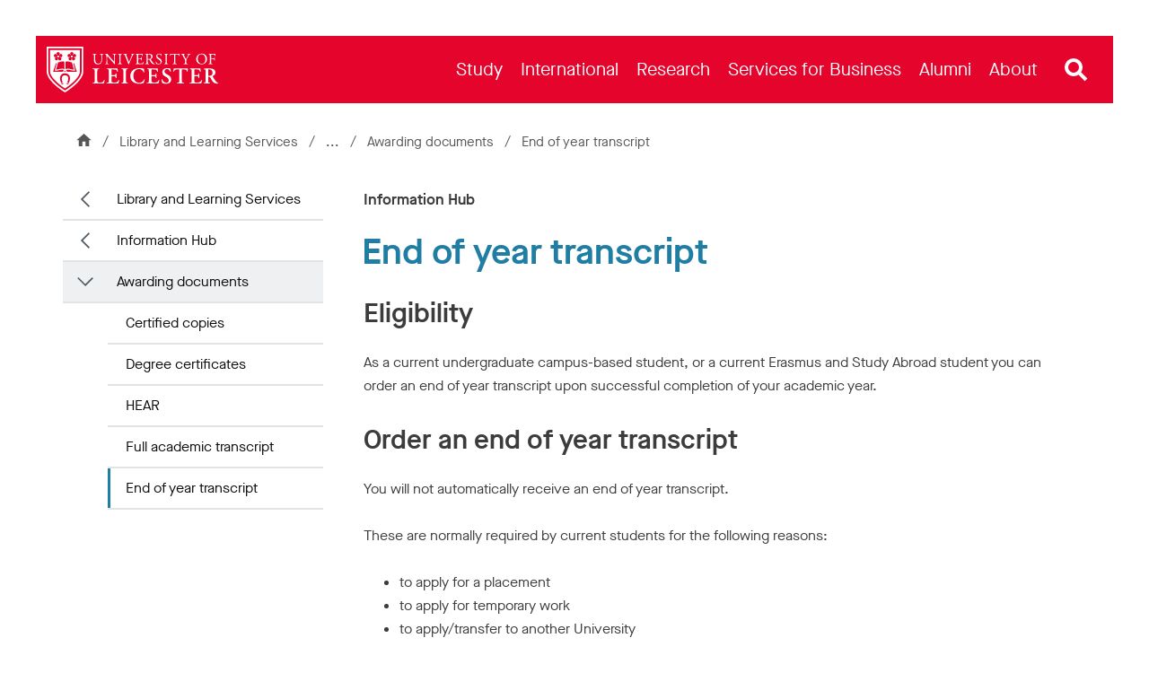

--- FILE ---
content_type: image/svg+xml
request_url: https://le.ac.uk/-/media/system/thumbnails/social-media/wechat.svg?h=25&w=25&la=en&hash=E7B29A8000F682E61ED90BF926641C97
body_size: 429
content:
<svg viewBox="0 0 50 42" fill="none" xmlns="http://www.w3.org/2000/svg">
<path d="M23.715 16.6356C29.66 11.7254 35.875 13.0605 36.24 12.8954C34.2 5.21018 26.5 -9.53707e-08 18.105 -9.53707e-08C9.185 0.0350011 0 4.84517 0 15.6655C0 24.6659 5.445 26.8209 7.115 28.166C6.46154 29.7719 5.89243 31.4108 5.41 33.0761C7.615 32.2411 9.32 30.8711 11.52 30.036C13.86 30.5711 16.165 31.1361 19.135 31.0361C16.1 23.5158 21.175 18.7407 23.715 16.6356ZM24.615 7.41526C25.1298 7.41723 25.6325 7.5717 26.0595 7.85915C26.4866 8.1466 26.8189 8.55414 27.0146 9.03033C27.2102 9.50652 27.2604 10.03 27.1587 10.5347C27.0571 11.0394 26.8082 11.5026 26.4435 11.8659C26.0788 12.2293 25.6146 12.4764 25.1095 12.5761C24.6045 12.6758 24.0812 12.6236 23.6058 12.4262C23.1304 12.2287 22.7241 11.8948 22.4383 11.4666C22.1525 11.0384 22 10.5352 22 10.0203C22.0007 9.67758 22.0688 9.33831 22.2006 9.02189C22.3324 8.70547 22.5252 8.4181 22.768 8.1762C23.0108 7.93429 23.2989 7.74259 23.6158 7.61202C23.9327 7.48146 24.2722 7.4146 24.615 7.41526ZM11.925 12.6604C11.4098 12.6604 10.9061 12.5077 10.4777 12.2214C10.0493 11.9352 9.71546 11.5283 9.51829 11.0523C9.32113 10.5763 9.26954 10.0525 9.37005 9.54712C9.47057 9.04178 9.71867 8.5776 10.083 8.21327C10.4473 7.84894 10.9115 7.60083 11.4168 7.50032C11.9221 7.3998 12.4459 7.45139 12.9219 7.64856C13.3979 7.84573 13.8047 8.17963 14.091 8.60804C14.3772 9.03644 14.53 9.54011 14.53 10.0553C14.5287 10.7459 14.2538 11.4077 13.7656 11.896C13.2773 12.3842 12.6155 12.6591 11.925 12.6604ZM50 27.661C50 21.2157 44.155 13.9005 34.17 13.9005C27.89 13.8955 19.34 19.2757 19.34 26.9859C19.34 33.9862 26.285 39.9114 34.67 39.9114C35.14 39.9114 39.17 39.3764 40.515 38.8413C42.085 39.8114 43.79 40.6764 45.425 41.5464C45.064 40.0484 44.6063 38.5752 44.055 37.1363C47.13 35.0712 50 32.1011 50 27.656V27.661ZM29.96 24.7159C29.5644 24.7159 29.1778 24.5986 28.8489 24.3788C28.52 24.159 28.2636 23.8466 28.1122 23.4812C27.9609 23.1157 27.9213 22.7136 27.9984 22.3256C28.0756 21.9376 28.2661 21.5812 28.5458 21.3015C28.8255 21.0218 29.1819 20.8313 29.5698 20.7541C29.9578 20.677 30.3599 20.7166 30.7254 20.868C31.0908 21.0193 31.4032 21.2757 31.6229 21.6046C31.8427 21.9335 31.96 22.3202 31.96 22.7158C31.96 23.2462 31.7493 23.755 31.3742 24.1301C30.9991 24.5051 30.4904 24.7159 29.96 24.7159ZM39.96 24.7159C39.5644 24.7159 39.1778 24.5986 38.8489 24.3788C38.52 24.159 38.2636 23.8466 38.1122 23.4812C37.9609 23.1157 37.9213 22.7136 37.9984 22.3256C38.0756 21.9376 38.2661 21.5812 38.5458 21.3015C38.8255 21.0218 39.1819 20.8313 39.5698 20.7541C39.9578 20.677 40.3599 20.7166 40.7254 20.868C41.0908 21.0193 41.4032 21.2757 41.6229 21.6046C41.8427 21.9335 41.96 22.3202 41.96 22.7158C41.9601 23.2394 41.7549 23.7421 41.3884 24.1161C41.022 24.4901 40.5235 24.7054 40 24.7159H39.96Z" fill="#3C3C3C"/>
</svg>


--- FILE ---
content_type: image/svg+xml
request_url: https://le.ac.uk/-/media/system/thumbnails/social-media/linkedin.svg?h=25&w=25&la=en&hash=F19679C3EA9D913548873050CB0D5E4E
body_size: -1407
content:
<svg viewBox="0 0 53 50" fill="none" xmlns="http://www.w3.org/2000/svg">
<path d="M51.8026 26.1813C51.1403 22.8434 49.7843 20.168 47.6305 18.3217C45.4766 16.4755 42.5874 15.3333 38.4152 15.4689C36.5514 15.5782 34.7414 16.1348 33.1383 17.0917C31.5352 18.0485 30.1861 19.3774 29.2051 20.9659V16.2721H18.0811V49.9948H29.2051V33.6915C29.2051 31.9182 29.1008 30.1085 29.518 28.5439C29.9594 27.3749 30.7026 26.3438 31.6719 25.5554C32.7748 24.6552 34.1786 24.2077 35.599 24.3038C38.9002 24.4446 40.2927 26.4942 40.8142 29.4148C41.0255 31.0521 41.0953 32.7046 41.0228 34.3538V50H52.152V31.8817C52.2154 29.9748 52.0984 28.0662 51.8026 26.1813ZM0.693595 16.3764V49.9948H11.8228V16.2721H0.693595C0.662303 16.2721 0.693595 16.3034 0.693595 16.3764Z" fill="#3C3C3C"/>
<path d="M6.29476 11.6095C9.77125 11.6095 12.5895 9.01059 12.5895 5.80473C12.5895 2.59887 9.77125 0 6.29476 0C2.81826 0 0 2.59887 0 5.80473C0 9.01059 2.81826 11.6095 6.29476 11.6095Z" fill="#3C3C3C"/>
</svg>


--- FILE ---
content_type: image/svg+xml
request_url: https://le.ac.uk/-/media/system/thumbnails/social-media/youtube.svg?h=25&w=25&la=en&hash=63CDA34D8D8C3F6F6CDBC8F010D1B64B
body_size: 3087
content:
<svg viewBox="0 0 45 50" fill="none" xmlns="http://www.w3.org/2000/svg">
<path d="M11.8937 0C12.4537 2.535 13.2487 4.92 13.7786 7.5C13.9536 6.91 15.3086 1.255 15.6636 0H18.6385C18.1685 1.915 17.5485 3.68 16.9585 5.5C16.3685 7.32 15.8686 9.15 15.2786 10.92V18.735H12.3037V11.34C11.2137 7.63 8.9188 0.06 8.9188 0H11.8937ZM21.6034 4.565C21.7301 4.54024 21.8593 4.53017 21.9883 4.535C22.7072 4.46791 23.4305 4.60117 24.0783 4.92C24.4744 5.13244 24.8232 5.42335 25.1032 5.775C25.4324 6.11892 25.6697 6.54021 25.7932 7C25.8973 7.51307 25.9276 8.03837 25.8832 8.56C25.9132 9.21 25.9132 9.855 25.9132 10.505C25.9132 11.83 25.9132 13.155 25.8832 14.45C25.8832 14.86 25.8532 15.305 25.8532 15.715C25.8629 16.2657 25.7412 16.8107 25.4982 17.305C25.3807 17.5539 25.2329 17.7873 25.0582 18C24.2933 18.945 22.8483 19.235 21.6984 19.15C21.3083 19.1273 20.9223 19.0585 20.5484 18.945C19.9952 18.7018 19.517 18.3151 19.1634 17.825C18.3985 16.855 18.4885 15.765 18.4585 14.585C18.4285 13.29 18.4285 11.995 18.4285 10.695C18.4285 9.96 18.4585 9.22 18.4585 8.485C18.3931 7.80427 18.4943 7.11786 18.7535 6.485C19.0633 5.8958 19.5306 5.40421 20.1034 5.065C20.5737 4.81983 21.08 4.65105 21.6034 4.565ZM21.9683 7C21.6134 7.145 21.3184 7.295 21.2334 7.675C21.1693 8.20242 21.1493 8.73425 21.1734 9.265C21.1434 10.415 21.1434 11.59 21.1434 12.765V14.59C21.1434 15.24 20.9984 16.445 21.8784 16.62C22.0658 16.6538 22.2585 16.6449 22.4421 16.5938C22.6256 16.5427 22.7953 16.4508 22.9383 16.325C23.0511 16.1861 23.1352 16.0261 23.1858 15.8545C23.2365 15.6829 23.2526 15.5029 23.2333 15.325V9.25C23.2333 8.81 23.2633 8.335 23.2333 7.895C23.2151 7.75037 23.167 7.61112 23.0921 7.4861C23.0171 7.36108 22.917 7.25303 22.798 7.16884C22.679 7.08465 22.5438 7.02616 22.4009 6.99709C22.2581 6.96802 22.1108 6.96901 21.9683 7ZM30.718 4.91V13.315C30.718 13.935 30.688 14.55 30.688 15.17C30.688 15.465 30.6281 16.29 31.073 16.35C31.838 16.495 32.368 15.82 32.813 15.405V4.905H35.4929V18.735H32.808V17.435C32.5384 17.7497 32.2192 18.0182 31.863 18.23C31.4338 18.542 30.9556 18.7803 30.4481 18.935C30.1538 18.9645 29.8573 18.9645 29.5631 18.935C29.3386 18.9216 29.1204 18.8559 28.9259 18.743C28.7314 18.6301 28.5661 18.4733 28.4431 18.285C28.2427 18.0044 28.1108 17.6808 28.0581 17.34V4.92L30.718 4.91ZM7.97383 22.06C9.57146 21.9519 11.1738 21.9319 12.7737 22H18.5485C22.3783 22 26.2382 21.97 30.0481 22C31.108 22 32.168 22 33.228 22.03C34.2782 21.9912 35.3298 22.0112 36.3779 22.09C38.3246 22.2567 40.1484 23.111 41.5227 24.5C42.8846 25.8133 43.7889 27.5292 44.1026 29.395C44.2226 33.52 44.2226 38.145 44.1026 42.265C44.0515 43.0393 43.8566 43.7972 43.5276 44.5C43.273 45.1277 42.9635 45.7318 42.6026 46.305C41.8042 47.3619 40.7792 48.2264 39.6027 48.835C37.8378 50.1 35.1529 49.985 32.443 49.985C24.3433 49.985 15.5386 50.045 7.61385 49.925C5.75522 49.6446 4.03489 48.7774 2.70402 47.45C1.34127 46.1576 0.449113 44.4472 0.169104 42.59C0.013948 41.4302 -0.0345867 40.2586 0.0241095 39.09V35.58C0.0241095 33.195 -0.0958865 30.78 0.229102 28.715C0.658084 27.0059 1.59196 25.4656 2.90901 24.295C4.08253 23.2279 5.51498 22.4867 7.06387 22.145C7.44385 22.12 7.70884 22.09 7.97383 22.06ZM5.29393 29.1H8.20883V45.1H11.0387C11.0987 39.8 10.9487 34.29 11.0987 29.1H13.9836V26.5H5.29393C5.32393 27.215 5.29393 28.275 5.29393 29.1ZM23.8233 26.5V45.065H26.3532V44.065C26.6601 44.4433 27.046 44.7498 27.4839 44.9631C27.9218 45.1765 28.4011 45.2915 28.8881 45.3C29.2664 45.2814 29.6347 45.1728 29.9625 44.9832C30.2904 44.7936 30.5682 44.5286 30.773 44.21C30.8996 43.9405 30.979 43.6513 31.008 43.355C31.0683 43.0553 31.1001 42.7507 31.103 42.445V34C31.103 33.085 30.6331 31.82 29.7481 31.435C29.4062 31.2746 29.0355 31.1844 28.6581 31.17C28.1952 31.1471 27.7348 31.2498 27.3255 31.4672C26.9162 31.6846 26.5734 32.0086 26.3332 32.405V26.5C25.5582 26.5 24.6483 26.5 23.8233 26.5ZM40.6427 34.5C40.5904 33.4254 40.1267 32.4121 39.3477 31.67C38.497 31.1594 37.5062 30.9318 36.5178 31.02C35.8623 31.0747 35.2348 31.3103 34.7052 31.7005C34.1755 32.0906 33.7646 32.6201 33.518 33.23C33.3356 33.6312 33.224 34.0608 33.188 34.5V41.95C33.3161 43.0229 33.8044 44.0205 34.5729 44.78C35.0492 45.0736 35.5641 45.2991 36.1029 45.45C37.8428 45.57 39.0178 45.185 39.7827 44.36C40.4877 43.415 40.7527 42.005 40.6377 40.235H38.1028C38.0728 41.265 38.1928 42.505 37.6028 42.975C37.2153 43.1575 36.7712 43.1791 36.3679 43.035C35.7779 42.74 35.7479 41.915 35.7179 41.09C35.6879 40.265 35.7479 39.295 35.7179 38.5H40.6377L40.6427 34.5ZM14.1436 31.38C14.0536 31.38 14.0536 31.5 14.0836 31.585V41.74C14.0836 42.625 13.9086 44.655 15.3186 45.24C15.4407 45.2889 15.5724 45.3094 15.7036 45.3C17.9985 45.3 18.7985 43.68 18.7985 43.62V45.065H21.3334V31.4H18.7835V41.9C18.3135 42.34 17.7835 43.05 16.8985 42.845C16.5135 42.64 16.5435 42.14 16.5435 41.755V31.4L14.1436 31.38ZM28.1831 33.5C28.6531 34.03 28.6231 34.825 28.6231 35.68V40.885C28.6462 41.3166 28.6395 41.7493 28.6031 42.18C28.5431 42.62 28.4281 43.065 27.9281 43.18C27.6473 43.2093 27.3635 43.174 27.0984 43.077C26.8333 42.9799 26.5938 42.8236 26.3982 42.62V33.875C26.6156 33.6285 26.9068 33.4588 27.2284 33.3912C27.5501 33.3237 27.8849 33.3618 28.1831 33.5ZM37.5478 33.56C38.0478 33.915 38.0478 34.62 38.0778 35.18V36.475H35.6929C35.6734 35.9149 35.6834 35.3541 35.7229 34.795C35.6925 34.3567 35.8282 33.9229 36.1029 33.58C36.3 33.4314 36.5367 33.3445 36.7832 33.3302C37.0297 33.316 37.2749 33.3751 37.4878 33.5C37.5178 33.5 37.5478 33.5 37.5478 33.55V33.56Z" fill="#3C3C3C"/>
</svg>


--- FILE ---
content_type: image/svg+xml
request_url: https://le.ac.uk/Assets-v2/images/svgs/arrow-left-d.svg
body_size: -2075
content:
<svg id="Layer_1" data-name="Layer 1" xmlns="http://www.w3.org/2000/svg" viewBox="0 0 57.11 100.07"><defs><style>.cls-1{fill:none;stroke:#515b64;stroke-miterlimit:10;stroke-width:10px;}</style></defs><title>arrow-left</title><polyline class="cls-1" points="53.57 96.54 7.07 50.04 53.57 3.54"/></svg>

--- FILE ---
content_type: image/svg+xml
request_url: https://le.ac.uk/-/media/system/thumbnails/social-media/snapchat.svg?h=25&w=25&la=en&hash=2F3D9C7A0CABF354CFEFE76553DA26C3
body_size: 423
content:
<svg viewBox="0 0 53 50" fill="none" xmlns="http://www.w3.org/2000/svg">
<path d="M40.5311 14.292C40.5311 15.2536 40.484 16.2151 40.437 17.1818C40.4004 17.8664 40.3638 18.5562 40.322 19.2408C40.2384 20.6099 40.7192 20.9287 42.0778 20.6203C43.1421 20.3926 44.2295 20.2909 45.3176 20.3173C45.7202 20.2771 46.1235 20.3852 46.452 20.6213C46.7806 20.8573 47.0117 21.2051 47.1021 21.5995C47.1925 21.9938 47.136 22.4075 46.9431 22.7632C46.7502 23.1188 46.4342 23.3918 46.0544 23.531C44.8003 24.1738 43.5044 24.7277 42.2346 25.3443C40.5729 26.1491 40.2646 26.8232 41.0275 28.4798C41.5738 29.684 42.239 30.8306 43.0132 31.9026C43.949 33.196 45.085 34.3321 46.3784 35.2679C46.9249 35.661 47.5015 36.0104 48.1028 36.313C48.871 36.6997 49.6704 37.0081 50.4752 37.3164C50.841 37.4575 51.2172 37.5933 51.5725 37.7606C51.724 37.8085 51.8635 37.8884 51.9816 37.9947C52.0997 38.1011 52.1936 38.2315 52.2571 38.3772C52.2968 38.6812 52.2162 38.9888 52.0324 39.2342C51.7367 39.6955 51.3113 40.0591 50.8096 40.2793C50.2531 40.534 49.6805 40.7522 49.0956 40.9325C48.4895 41.1363 47.8781 41.3192 47.2563 41.4551C45.9499 41.7843 45.1661 42.4532 44.8839 43.791C44.6017 45.1288 44.1419 45.3587 42.7937 45.1235C39.2822 44.4494 36.0737 45.0033 33.184 47.2138C32.2379 47.8818 31.2341 48.4641 30.1846 48.954C26.5999 50.8247 23.2869 49.9886 20.0994 48.0029C18.9811 47.3061 17.8559 46.6094 16.7237 45.9126C15.3084 45.1359 13.699 44.7839 12.0887 44.8988C11.239 44.9296 10.3924 45.0169 9.55433 45.1601C9.03178 45.2594 8.36814 45.3953 7.89785 45.0033C7.63222 44.7446 7.46109 44.4042 7.41188 44.0366C7.29668 43.4177 7.01277 42.8426 6.59147 42.3748C6.37625 42.1479 6.12566 41.9573 5.84945 41.8105C5.4923 41.6452 5.11698 41.5224 4.7312 41.4447C3.60772 41.1363 2.3745 40.9587 1.3712 40.3473C1.00535 40.1213 0.677358 39.8391 0.399263 39.5112C0.262997 39.3652 0.157589 39.1932 0.0893491 39.0056C0.0211096 38.8179 -0.00855718 38.6184 0.00212527 38.419C0.0805077 37.9487 0.785949 37.5986 1.18831 37.4679C3.80106 36.6109 6.24659 35.4613 7.98146 33.2874C9.2067 31.7056 10.2974 30.024 11.2422 28.2603C11.9581 26.9434 11.4669 26.0132 10.0717 25.3966C8.86456 24.874 7.63135 24.3985 6.45561 23.8289C5.27988 23.2593 4.95589 22.4807 5.22762 21.5505C5.3931 21.0712 5.7191 20.6637 6.15045 20.3971C6.58181 20.1304 7.09202 20.021 7.59477 20.0873C8.3661 20.2049 9.12763 20.3795 9.87308 20.6099C11.4407 21.0018 11.9633 20.6412 11.9319 19.0422C11.9319 18.1016 11.8326 17.1662 11.8117 16.2255C11.7386 13.0483 11.6968 9.83455 13.2749 6.9552C14.9993 3.81979 17.7479 1.88107 21.1654 0.825481C26.093 -0.663837 30.796 -0.214429 35.0443 2.80079C36.136 3.56337 37.1111 4.48047 37.9392 5.52336C38.7414 6.54636 39.3634 7.69856 39.7786 8.9305C40.1966 10.3318 40.4354 11.7804 40.4893 13.2417C40.5154 13.5918 40.5258 13.9419 40.5311 14.292Z" fill="#3C3C3C"/>
</svg>


--- FILE ---
content_type: image/svg+xml
request_url: https://le.ac.uk/Assets-v2/images/svgs/up-black.svg
body_size: -1969
content:
<svg xmlns="http://www.w3.org/2000/svg" width="100" height="100" viewBox="0 0 100 100"><path d="M95 77.65c-1.279 0-2.56-.488-3.535-1.465l-41.761-41.76-41.168 41.17c-1.952 1.953-5.118 1.953-7.071 0-1.953-1.952-1.953-5.118 0-7.07l44.704-44.707c.938-.938 2.209-1.464 3.536-1.464 1.326 0 2.598.527 3.536 1.464l45.296 45.297c1.953 1.952 1.953 5.118 0 7.07-.977.977-2.258 1.465-3.537 1.465z" fill="#000"/></svg>